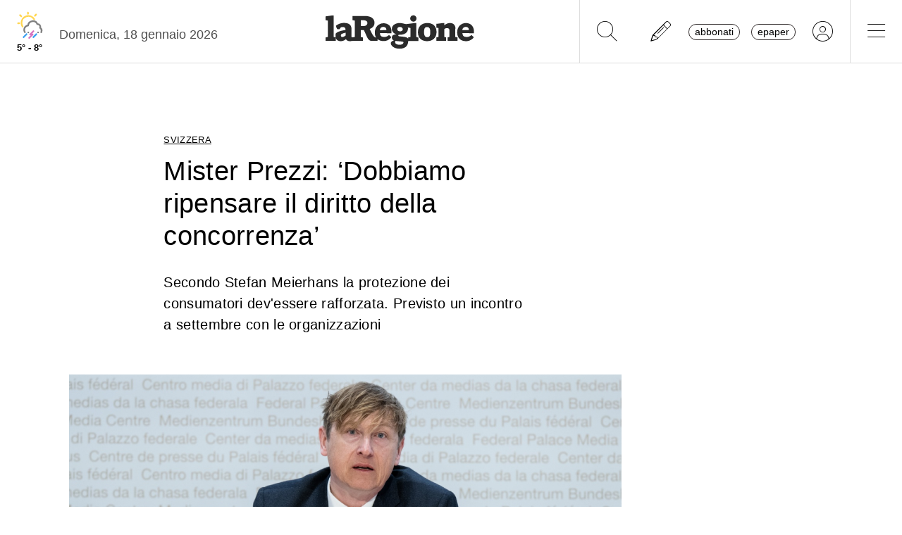

--- FILE ---
content_type: text/html; charset=utf-8
request_url: https://www.laregione.ch/svizzera/svizzera/1686131/prezzi-meierhans-consumatori-incontro-essere-mister-dobbiamo-concorrenza-diritto
body_size: 10810
content:
<!DOCTYPE html>
<html lang="it">
<head><script>(function(w,i,g){w[g]=w[g]||[];if(typeof w[g].push=='function')w[g].push(i)})
(window,'GTM-NBJN834','google_tags_first_party');</script><script>(function(w,d,s,l){w[l]=w[l]||[];(function(){w[l].push(arguments);})('set', 'developer_id.dY2E1Nz', true);
		var f=d.getElementsByTagName(s)[0],
		j=d.createElement(s);j.async=true;j.src='/lzsc/';
		f.parentNode.insertBefore(j,f);
		})(window,document,'script','dataLayer');</script>
<title>Mister Prezzi: ‘Dobbiamo ripensare il diritto della concorrenza’ | laRegione.ch</title>
<meta name="viewport" content="width=device-width, initial-scale=1, shrink-to-fit=no"><meta http-equiv="Content-Type" content="text/html; charset=utf-8" /><meta property="og:title" content="Mister Prezzi: ‘Dobbiamo ripensare il diritto della concorrenza’" /><meta property="og:description" content="Secondo Stefan Meierhans la protezione dei consumatori dev&#039;essere rafforzata. Previsto un incontro a settembre con le organizzazioni" /><meta property="og:type" content="article" /><meta property="og:image" content="https://media.laregione.ch/files/domains/laregione.ch/images/4c3n/f_-prezzi-meierhans-consumatori-incontro-essere-mister-dobbiamo-concorrenza-diritto-1bvtn.jpg?v=1" /><meta property="og:site_name" content="laRegione" /><meta property="og:url" content="https://www.laregione.ch/svizzera/svizzera/1686131/prezzi-meierhans-consumatori-incontro-essere-mister-dobbiamo-concorrenza-diritto" /><meta property="og:locale" content="it_IT" /><meta name="robots" content="index,follow" /><meta name="description" content="Secondo Stefan Meierhans la protezione dei consumatori dev&#039;essere rafforzata. Previsto un incontro a settembre con le organizzazioni" />

<link rel="stylesheet" type="text/css" href="/lib/nuevo/skins/nuevo/videojs.min.css?fmt=8bbb5094" /><link rel="stylesheet" type="text/css" href="/lib/nuevo/plugins/videojs.ima.min.css?fmt=5ad3866e" /><link rel="stylesheet" type="text/css" href="/lib/sweetalert2/dist/sweetalert2.min.css?fmt=0342bb2f" /><link rel="stylesheet" type="text/css" href="/lib/font-awesome6/css/all.min.css?fmt=63c76357" /><link rel="stylesheet" type="text/css" href="/lib/mbd5/css/mdb.min.css?fmt=1cc724c8" /><link rel="stylesheet" type="text/css" href="/lib/mbd5/css/plugins/treeview.min.css?fmt=2dfe51e1" /><link rel="stylesheet" type="text/css" href="/lib/mbd5/css/plugins/all.min.css?fmt=b101f0c6" /><link rel="stylesheet" type="text/css" href="/lib/mbd5/css/modules/sidenav.min.css?fmt=79be03fc" /><link rel="stylesheet" type="text/css" href="/lib/mbd5/css/modules/modal.min.css?fmt=93627d48" /><link rel="stylesheet" type="text/css" href="/lib/mbd5/css/plugins/multi-carousel.min.css?fmt=5344adf4" /><link rel="stylesheet" type="text/css" href="/lib/mbd5/css/modules/animate.min.css?fmt=3e95b6fd" /><link rel="stylesheet" type="text/css" href="/lib/mbd5/css/modules/chips.min.css?fmt=a6029141" /><link rel="stylesheet" type="text/css" href="/lib/pickadate/themes/default.css?fmt=0b2b1160" /><link rel="stylesheet" type="text/css" href="/lib/pickadate/themes/default.date.css?fmt=e0ddd207" /><link rel="stylesheet" type="text/css" href="/lib/pickadate/themes/default.time.css?fmt=71a9cb74" /><link rel="stylesheet" type="text/css" href="/lib/swiper/swiper-bundle.min.css?fmt=7858cbce" /><link rel="stylesheet" type="text/css" href="/layout/css/laregione.ch/layout.css?fmt=4dcc3182" /><link rel="stylesheet" type="text/css" href="/layout/css/modals.css?fmt=90502a8a" /><link rel="stylesheet" type="text/css" href="/layout/css/laregione.ch/block_text.css?fmt=98734d7c" /><link rel="stylesheet" type="text/css" href="/layout/css/laregione.ch/com_cover.css?fmt=dcb6740d" /><link rel="stylesheet" type="text/css" href="/layout/css/laregione.ch/block_html.css?fmt=86cf0acd" /><link rel="stylesheet" type="text/css" href="/layout/css/laregione.ch/com_tags.css?fmt=2ee1e3ea" /><link rel="stylesheet" type="text/css" href="/layout/css/laregione.ch/com_social_toolbar.css?fmt=00000000" /><link rel="stylesheet" type="text/css" href="/layout/css/laregione.ch/com_banner.css?fmt=78c5476d" /><link rel="stylesheet" type="text/css" href="/layout/css/laregione.ch/com_button.css?fmt=4e14bbba" /><link rel="stylesheet" type="text/css" href="/layout/css/laregione.ch/com_item.css?fmt=1bea8dfa" /><link rel="stylesheet" type="text/css" href="/layout/css/laregione.ch/header.css?fmt=7b06205e" /><link rel="stylesheet" type="text/css" href="/layout/css/laregione.ch/footer.css?fmt=cc014e4e" />
<script src="https://www.gstatic.com/firebasejs/12.4.0/firebase-app-compat.js"></script><script src="https://www.gstatic.com/firebasejs/12.4.0/firebase-analytics-compat.js"></script><script src="https://www.gstatic.com/firebasejs/12.4.0/firebase-messaging-compat.js"></script><script src="https://www.gstatic.com/firebasejs/12.4.0/firebase-auth-compat.js"></script><script src="https://www.gstatic.com/firebasejs/12.4.0/firebase-firestore-compat.js"></script><script src="https://www.gstatic.com/firebasejs/12.4.0/firebase-installations-compat.js"></script><script src="/js/laregione.ch/iubenda.js?fmt=e111034a"></script><link rel="preload" as="font" href="/lib/font-awesome6/webfonts/fa-solid-900.woff2?v=2023.11.06" type="font/woff2" crossorigin /><link rel="preload" as="font" href="/lib/font-awesome6/webfonts/fa-regular-400.woff2?v=2023.11.06" type="font/woff2" crossorigin /><link rel="preload" as="font" href="/lib/font-awesome6/webfonts/fa-brands-400.woff2?v=2023.11.06" type="font/woff2" crossorigin /><link rel="preload" as="font" href="/lib/font-awesome6/webfonts/fa-light-300.woff2?v=2023.11.06" type="font/woff2" crossorigin /><script type="text/javascript" src="//cdn.iubenda.com/cs/tcf/stub-v2.js"></script><script type="text/javascript" src="//cdn.iubenda.com/cs/tcf/safe-tcf-v2.js"></script><script type="text/javascript" src="//cdn.iubenda.com/cs/iubenda_cs.js" charset="UTF-8" async></script><script> // carica questo script solamente dopo che iubenda sia stato caricato var dataLayer = window.dataLayer = window.dataLayer || []; function gtag(){dataLayer.push(arguments);} gtag('js', new Date()); gtag('consent', 'default', { 'analytics_storage': 'denied' });	(function(w,d,s,l,i){w[l]=w[l]||[];w[l].push({'gtm.start':	new Date().getTime(),event:'gtm.js'});var f=d.getElementsByTagName(s)[0],	j=d.createElement(s),dl=l!='dataLayer'?'&l='+l:'';j.async=true;j.src=	'https://www.googletagmanager.com/gtm.js?id='+i+dl;f.parentNode.insertBefore(j,f);	})(window,document,'script','dataLayer','GTM-KPRHSL6'); console.log('GTM Loaded'); </script> <script>/*Javascript https redirect per cache HTML */	var loc = window.location.href+"";	if (loc.indexOf("http://")==0){	window.location.href = loc.replace("http://","https://");	}</script><script src='https://www.google.com/recaptcha/api.js'></script><link rel="shortcut icon" href="/img/laregione.ch/favicons/favicon.ico" type="image/x-icon" /><link rel="android-touch-icon" sizes="180x180" href="/img/laregione.ch/favicons/apple-touch-icon.png" /><link rel="apple-touch-icon" sizes="57x57" href="/img/laregione.ch/favicons/apple-icon-57x57.png" /><link rel="apple-touch-icon" sizes="60x60" href="/img/laregione.ch/favicons/apple-icon-60x60.png" /><link rel="apple-touch-icon" sizes="72x72" href="/img/laregione.ch/favicons/apple-icon-72x72.png" /><link rel="apple-touch-icon" sizes="76x76" href="/img/laregione.ch/favicons/apple-icon-76x76.png" /><link rel="apple-touch-icon" sizes="114x114" href="/img/laregione.ch/favicons/apple-icon-114x114.png" /><link rel="apple-touch-icon" sizes="120x120" href="/img/laregione.ch/favicons/apple-icon-120x120.png" /><link rel="apple-touch-icon" sizes="144x144" href="/img/laregione.ch/favicons/apple-icon-144x144.png" /><link rel="apple-touch-icon" sizes="152x152" href="/img/laregione.ch/favicons/apple-icon-152x152.png" /><link rel="apple-touch-icon" sizes="180x180" href="/img/laregione.ch/favicons/apple-icon-180x180.png" /><link rel="icon" type="image/png" sizes="192x192" href="/img/laregione.ch/favicons/android-icon-192x192.png" /><link rel="icon" type="image/png" sizes="32x32" href="/img/laregione.ch/favicons/favicon-32x32.png" /><link rel="icon" type="image/png" sizes="96x96" href="/img/laregione.ch/favicons/favicon-96x96.png" /><link rel="icon" type="image/png" sizes="16x16" href="/img/laregione.ch/favicons/favicon-16x16.png" /><link rel="mask-icon" href="/img/laregione.ch/favicons/safari-pinned-tab.svg" color="#5bbad5" /><meta name="theme-color" content="#ffffff" /><meta name="apple-itunes-app" content="app-id=1320937454"><meta name="google-play-app" content="app-id=ch.laregione.app"><link rel="manifest" href="/img/laregione.ch/favicons/manifest.json" /><meta name="referrer" content="no-referrer-when-downgrade"><link rel="preload" as="font" href="/lib/font-awesome/fonts/fontawesome-webfont.woff2?v=4.6.3&t=1" type="font/woff2" crossorigin /><link rel="preconnect" href="https://fonts.gstatic.com" crossorigin /><link rel="dns-prefetch" href="https://fonts.gstatic.com" /><link rel="preload" as="style" href="https://fonts.googleapis.com/css?family=PT+Serif:400,700&display=swap" /><link rel="canonical" href="https://www.laregione.ch/svizzera/svizzera/1686131/prezzi-meierhans-consumatori-incontro-essere-mister-dobbiamo-concorrenza-diritto"/><link rel="amphtml" href="https://amp.laregione.ch/svizzera/svizzera/1686131/prezzi-meierhans-consumatori-incontro-essere-mister-dobbiamo-concorrenza-diritto"><meta property="fb:app_id" content="307656632662531" /><meta property="article:publisher" content="218519214877957" /><meta property="article:published_time" content="2023-07-30T09:22:19+0200" /><meta property="article:modified_time" content="2023-07-30T15:51:14+0200" /><meta property="article:section" content="Notizie Svizzera" /><meta property="og:image:type" content="image/jpeg" /><meta property="og:image:width" content="1200" /><meta property="og:image:height" content="630" /><meta property="og:image" content="https://media.laregione.ch/files/domains/laregione.ch/images/4c3n/f_-prezzi-meierhans-consumatori-incontro-essere-mister-dobbiamo-concorrenza-diritto-1bvtn.jpg?v=1" /><meta property="og:image:url" content="https://media.laregione.ch/files/domains/laregione.ch/images/4c3n/f_-prezzi-meierhans-consumatori-incontro-essere-mister-dobbiamo-concorrenza-diritto-1bvtn.jpg?v=1" /><meta property="og:image:secure_url" content="https://media.laregione.ch/files/domains/laregione.ch/images/4c3n/f_-prezzi-meierhans-consumatori-incontro-essere-mister-dobbiamo-concorrenza-diritto-1bvtn.jpg?v=1" /><meta name="twitter:card" content="summary_large_image"><meta name="twitter:title" content="Mister Prezzi: ‘Dobbiamo ripensare il diritto della concorrenza’"><meta name="twitter:description" content="Secondo Stefan Meierhans la protezione dei consumatori dev&#039;essere rafforzata. Previsto un incontro a settembre con le organizzazioni"><meta name="twitter:image" content="https://media.laregione.ch/files/domains/laregione.ch/images/4c3n/f_-prezzi-meierhans-consumatori-incontro-essere-mister-dobbiamo-concorrenza-diritto-1bvtn.jpg?v=1"><script type="application/ld+json">[{"@context":"https:\/\/schema.org","@type":"NewsArticle","mainEntityOfPage":"https:\/\/www.laregione.ch\/svizzera\/svizzera\/1686131\/prezzi-meierhans-consumatori-incontro-essere-mister-dobbiamo-concorrenza-diritto","headline":"Mister Prezzi: \u2018Dobbiamo ripensare il diritto della concorrenza\u2019","description":"Secondo Stefan Meierhans la protezione dei consumatori dev&#039;essere rafforzata. Previsto un incontro a settembre con le organizzazioni","image":["https:\/\/media.laregione.ch\/files\/domains\/laregione.ch\/images\/4c3n\/-prezzi-meierhans-consumatori-incontro-essere-mister-dobbiamo-concorrenza-diritto-1bvtn.jpg?v=1","https:\/\/media.laregione.ch\/files\/domains\/laregione.ch\/images\/4c3n\/l_-prezzi-meierhans-consumatori-incontro-essere-mister-dobbiamo-concorrenza-diritto-1bvtn.jpg?v=1","https:\/\/media.laregione.ch\/files\/domains\/laregione.ch\/images\/4c3n\/s_-prezzi-meierhans-consumatori-incontro-essere-mister-dobbiamo-concorrenza-diritto-1bvtn.jpg?v=1"],"datePublished":"2023-07-30T09:22:19+02:00","dateModified":"2023-07-30T15:51:14+02:00","author":[{"@type":"Person","name":" Red.Web","url":"https:\/\/www.laregione.ch\/authors\/352"}],"publisher":{"@type":"Organization","name":"laRegione","url":"https:\/\/www.laregione.ch","logo":"https:\/\/www.laregione.ch\/img\/laregione.ch\/appicons\/logo.png"}},{"@context":"https:\/\/schema.org","@type":"Organization","name":"laRegione","url":"https:\/\/www.laregione.ch","logo":"https:\/\/www.laregione.ch\/img\/laregione.ch\/appicons\/logo.png","sameAs":["https:\/\/www.facebook.com\/laregione\/","https:\/\/www.instagram.com\/laregione\/"]},{"@context":"https:\/\/schema.org","@type":"WebSite","url":"https:\/\/www.laregione.ch","potentialAction":{"@type":"SearchAction","target":"https:\/\/www.laregione.ch\/cerca\/?q={search_term_string}","query-input":"required name=search_term_string"}},{"@context":"https:\/\/schema.org","@type":"BreadcrumbList","itemListElement":[{"@type":"ListItem","position":1,"name":"Svizzera","item":"https:\/\/www.laregione.ch\/svizzera"},{"@type":"ListItem","position":2,"name":"Svizzera","item":"https:\/\/www.laregione.ch\/svizzera\/svizzera"},{"@type":"ListItem","position":3,"name":"Mister Prezzi: \u2018Dobbiamo ripensare il diritto della concorrenza\u2019","item":"https:\/\/www.laregione.ch\/svizzera\/svizzera\/1686131\/prezzi-meierhans-consumatori-incontro-essere-mister-dobbiamo-concorrenza-diritto"}]}]</script>
</head>
<body>
<noscript><iframe src="https://www.googletagmanager.com/ns.html?id=GTM-KPRHSL6"	height="0" width="0" style="display:none;visibility:hidden"></iframe></noscript><header class="bg-white"> <nav class="navbar p-0 w-100 shadow-0 sticky" data-mdb-sticky-direction="both"> <div class="d-flex w-100 align-items-stretch justify-content-between"> <div class="d-flex order-1 order-md-0 flex-md-shrink-1 flex-grow-1 justify-content-end justify-content-md-start"> <a href="/meteo" class="weather-container d-flex flex-column align-items-center justify-content-center h-100 px-md-3"> <img src="https://media.laregione.ch/files/domains/laregione.ch/meteo/16.svg" alt="Icona Meteo"/> <div class="min-max-temp"> 5&deg; - 8&deg; </div> </a>  <div class="d-none d-lg-flex align-items-center justify-content-center pt-2"> <div> Domenica, 18 gennaio 2026 </div> <span class="ps-2" id="cmsAdminBarOpen"></span> </div> </div>  <div class="logo ps-2 ps-md-0 order-0 order-md-1 flex-md-grow-1"> <a href="/" data-link="/"> <img class="imgLogolaReg" src="/img/laregione.ch/laregione_logo_grigio.svg" alt="laRegione"/> </a> </div> <div class="d-flex align-items-stretch justify-content-end order-2"> <div class="d-none d-md-flex">  <div class="nav-separator"></div>  <button class="btn btn-link bg-transparent px-3 px-md-4 text-black" alt="cerca" title="cerca" type="button" data-link="@goTo" data-url="/cerca"> <i class="fa-thin fa-search fa-2x"></i> </button>  <button class="btn btn-link bg-transparent px-3 px-md-4 text-black" alt="segnalaci" title="segnalaci" type="button" data-link="@goTo" data-url="/report"> <i class="fa-thin fa-pencil fa-2x"></i> </button>  <div id="loginLaregHeader" class="d-none d-md-flex align-items-center justify-content-center" data-link="@initLarLogin" data-fire-on="load"> <div id="loginLaregHeaderDiv" style="display:none;"> <div id="loginLaregHeaderLogin" class="d-flex align-items-center"> <button id="btnTplAbbonati" class="btn btn-link text-black text-lowercase border border-dark rounded-pill px-2 py-0 me-3" type="button" data-link="@goTo" data-url="https://aboshop.laregione.ch"> Abbonati </button> <button id="btnTplLeggi" class="btn btn-link text-black text-lowercase border border-dark rounded-pill px-2 py-0" type="button" data-link="@goTo" data-url="/login"> Epaper </button> <button id="btnTplLogin" class="btn btn-link text-black bg-transparent px-3 px-md-4" type="button" data-link="@goTo" data-url="/login"> <i class="fa-thin fa-circle-user fa-2x"></i> </button> <span class="loginUsername" id="loginUsername" style="display:none;"></span> </div> </div> </div> <div class="nav-separator"></div> </div>  <button class="btn btn-link bg-transparent px-4 text-black" type="button" data-link="@openTopMenu"> <i class="fa-thin fa-bars fa-2x"></i> </button> </div> </div> </nav>  <div class="top-menu border-0 border-md-1 shadow-1"> <div class="row d-flex d-md-none mb-3"> <div class="col-12 d-flex justify-content-end align-items-stretch">  <button class="btn btn-link bg-transparent px-3 text-black" type="button" data-link="@goTo" data-url="/cerca"> <i class="fa-thin fa-search fa-2x"></i> </button>  <button class="btn btn-link bg-transparent px-3 px-md-4 text-black" alt="segnalaci" title="segnalaci" type="button" data-link="@goTo" data-url="/report"> <i class="fa-thin fa-pencil fa-2x"></i> </button>  <div id="loginLaregHeaderMobile" class="leggi_lareg loginNewDebugMobile ms-3 d-flex justify-content-end align-items-center" data-link="@initLarLogin" data-fire-on="load"> <div id="loginLaregHeaderMsg"></div> <div id="loginLaregHeaderLogin" class="d-flex align-items-center"> <button class="btn btn-link text-black text-lowercase border border-dark rounded-pill px-2 py-0 me-3" type="button" data-link="@goTo" data-url="https://aboshop.laregione.ch"> Abbonati </button> <button class="btn btn-link text-black text-lowercase border border-dark rounded-pill px-2 py-0" type="button" data-link="@goTo" data-url="/login"> epaper </button> <button class="btn btn-link text-black bg-transparent px-3 px-md-4" type="button" data-link="@goTo" data-url="/login"> <i class="fa-thin fa-circle-user fa-2x"></i> </button> </div> </div> </div> </div> <div class="row"> <div class="col-12 col-md-7"> <ul class="top-menu-left"> <li class="menu-item d-flex flex-column"><a href="/cantone">Cantone&nbsp;<i class="fa fa-chevron-right" style="font-size:12px;"></i></a><div class="menu-subsections d-flex flex-column"> <a href="/cantone/ticino">Ticino</a><a href="/cantone/bellinzonese">Bellinzonese</a><a href="/cantone/locarnese">Locarnese</a><a href="/cantone/luganese">Luganese</a><a href="/cantone/mendrisiotto">Mendrisiotto</a><a href="/cantone/grigioni">Grigioni</a></div></li><li class="menu-item d-flex flex-column"><a href="/svizzera">Svizzera&nbsp;<i class="fa fa-chevron-right" style="font-size:12px;"></i></a><div class="menu-subsections d-flex flex-column"> <a href="/svizzera/votazioni-federali">Votazioni federali</a></div></li><li class="menu-item d-flex flex-column"><a href="/estero">Estero&nbsp;<i class="fa fa-chevron-right" style="font-size:12px;"></i></a><div class="menu-subsections d-flex flex-column"> <a href="/estero/confine">Confine</a><a href="/estero/estero">Estero</a><a href="/estero/america-a-pezzi">America a pezzi</a></div></li><li class="menu-item d-flex flex-column"><a href="/sport">Sport&nbsp;<i class="fa fa-chevron-right" style="font-size:12px;"></i></a><div class="menu-subsections d-flex flex-column"> <a href="/sport/hockey">Hockey</a><a href="/sport/calcio">Calcio</a><a href="/sport/calcio-regionale">Calcio regionale</a><a href="/sport/sci">Sci</a><a href="/sport/tennis">Tennis</a><a href="/sport/formula-1">Formula 1</a><a href="/sport/altri-sport">Altri sport</a><a href="/sport/storie-mondiali">Storie mondiali</a><a href="/sport/sportellate">Sportellate</a></div></li><li class="menu-item d-flex flex-column"><a href="/culture">Culture&nbsp;<i class="fa fa-chevron-right" style="font-size:12px;"></i></a><div class="menu-subsections d-flex flex-column"> <a href="/culture/arte">Arte</a><a href="/culture/spettacoli">Spettacoli</a><a href="/culture/culture">Culture</a><a href="/culture/pensiero">Pensiero</a><a href="/culture/scienze">Scienze</a><a href="/culture/societa">Società</a><a href="/culture/musica">Musica</a><a href="/culture/locarno-film-festival">Locarno Film Festival</a><a href="/culture/castellinaria">Castellinaria</a></div></li><li class="menu-item d-flex flex-column"><a href="/economia">Economia&nbsp;<i class="fa fa-chevron-right" style="font-size:12px;"></i></a><div class="menu-subsections d-flex flex-column"> </div></li><li class="menu-item d-flex flex-column"><a href="/opinioni">Opinioni&nbsp;<i class="fa fa-chevron-right" style="font-size:12px;"></i></a><div class="menu-subsections d-flex flex-column"> <a href="/opinioni/commento">Commento</a><a href="/opinioni/l-analisi">L'analisi</a><a href="/opinioni/la-formica-rossa">La formica rossa</a><a href="/i-contributi">I contributi</a><a href="/i-contributi/lettere-dei-lettori">Lettere dei lettori</a><a href="/i-contributi/i-dibattiti">I dibattiti</a></div></li><li class="menu-item d-flex flex-column"><a href="/rubriche">Rubriche&nbsp;<i class="fa fa-chevron-right" style="font-size:12px;"></i></a><div class="menu-subsections d-flex flex-column"> <a href="/inchieste-e-approfondimenti">Inchieste e approfondimenti </a><a href="/rubriche/viaggi">Viaggi</a><a href="/rubriche/tecnologia">Tecnologia</a><a href="/rubriche/storie-bestiali">Storie bestiali</a><a href="/rubriche/curiosita">Curiosità</a><a href="/rubriche/auto-e-moto">Auto e moto</a><a href="/rubriche/i-diplomati">I diplomati</a><a href="/rubriche/quando-cade-un-quadro">Quando cade un quadro</a><a href="/rubriche/salute-mentale">Salute mentale</a><a href="/rubriche/salute-sessuale">Salute sessuale</a><a href="/rubriche/ticino-scienza">Ticino Scienza</a><a href="/rubriche/scienza-e-medicina">Scienza e medicina</a><a href="/rubriche/educazione">Educazione</a><a href="/rubriche/qualcosa-di-buono">Qualcosa di buono</a></div></li><li class="menu-item d-flex flex-column"><a href="/temablog">TemaBlog&nbsp;<i class="fa fa-chevron-right" style="font-size:12px;"></i></a><div class="menu-subsections d-flex flex-column"> <a href="/temablog/gaia-wwf">#gaia #wwf</a><a href="/temablog/publiredazionale">#publiredazionale</a><a href="/temablog/le-aziende-informano">#le aziende informano</a></div></li><li class="menu-item d-flex flex-column hide-header"><a href="servizi">Altre pagine&nbsp;<i class="fa fa-chevron-right" style="font-size:12px;"></i></a><div class="menu-subsections d-flex flex-column"> <a href="/notizie/">24h</a><a href="/notizie/yesterday">Archivio</a><a href="/le-brevi-dal-giornale">In breve</a><a href="/infoazienda">Info azienda</a><a href="/team">Team</a><a href="/promo">Promozioni</a><a href="/concorsi">Concorsi</a><a href="/tombola">Tombola</a><a href="/fumetti">Fumetto</a><a href="/vignette">Vignette</a><a href="/contatti">Scrivici</a></div></li> </ul> </div> <div class="col-12 col-md-3 ms-auto pb-5"> <div class="row"> <div class="col-12 d-md-none b">Altre pagine</div><a href="/notizie/" class="top-menu-right-item">24h</a><a href="/notizie/yesterday" class="top-menu-right-item">Archivio</a><a href="/le-brevi-dal-giornale" class="top-menu-right-item">In breve</a><a href="https://www.ticino7.ch" target="_blank" class="top-menu-right-item">Ticino7</a><a href="https://epaper.laregione.ch" target="_blank" class="top-menu-right-item">E-paper</a><a href="/newsletter/subscribe" class="top-menu-right-item">Newsletter</a><a href="/login" class="top-menu-right-item">Login</a><a href="/cerca" class="top-menu-right-item">Ricerche</a><a href="https://tuttojob.ch" target="_blank" class="top-menu-right-item">Annunci di lavoro</a><a href="/agenda/eventi" class="top-menu-right-item">Agenda</a><div class="col-12 mt-3 b">Canali informativi</div><a href="https://whatsapp.com/channel/0029VaD6PbxCnA7zpjIq7t25" target="_blank" class="top-menu-right-item">Canale WhatsApp</a><a href="/rss" class="top-menu-right-item">Rss</a><div class="col-12 mt-3 b">Concorsi</div><a href="/concorsi" class="top-menu-right-item">Concorsi</a><a href="/servizi/lettere/quando-cade-un-quadro" class="top-menu-right-item">Quando cade un quadro</a><div class="col-12 mt-3 b">Altre pagine</div><a href="/promo" class="top-menu-right-item">Promozioni</a><a href="/quotidianoinclasse" class="top-menu-right-item">Quotidiano in classe</a><a href="/servizi/lettere/quando-cade-un-quadro" class="top-menu-right-item">Quando cade un quadro</a><a href="/hockeymanager" class="top-menu-right-item">Hockey Manager</a><a href="/oroscopo" class="top-menu-right-item">Oroscopo</a><a href="/giochi" class="top-menu-right-item">Giochi</a><a href="/vignette" class="top-menu-right-item">Vignette</a><a href="/infoazienda" class="top-menu-right-item">Info azienda</a><a href="/tombola" class="top-menu-right-item">Tombola</a><a href="/fumetti" class="top-menu-right-item">Fumetti</a><div class="col-12 mt-3 b">Abbonati</div><a href="https://aboshop.laregione.ch" class="top-menu-right-item">Prova gratis</a><a href="https://aboshop.laregione.ch" class="top-menu-right-item">Mensile</a><a href="https://aboshop.laregione.ch" class="top-menu-right-item">Annuale</a><div class="col-12 mt-3 b">Contatti</div><a href="/report" class="top-menu-right-item">Segnala notizie</a><a href="/servizi/contatti" class="top-menu-right-item">Scrivici</a><a href="/servizi/abbonamenti" class="top-menu-right-item">Abbonamenti</a><a href="/team" class="top-menu-right-item">Team</a><a href="/annunci-funebri" class="top-menu-right-item">Annunci funebri</a><a href="/faq/abbonamenti" class="top-menu-right-item">FAQ</a> </div> </div> </div> </div></header><div class="sidebar-left sticky" data-mdb-sticky-direction="both" data-mdb-sticky-boundary="true" data-mdb-sticky-offset="70" data-mdb-sticky-delay="70"> <div class="ad skybridgeleft" data-link="@loadAd" data-fire-on="load" data-position="skybridgeleft" data-sites="web"></div></div><div class="sidebar-right sticky" data-mdb-sticky-direction="both" data-mdb-sticky-boundary="true" data-mdb-sticky-offset="70" data-mdb-sticky-delay="70"> <div class="ad maxisky" data-link="@loadAd" data-fire-on="load" data-position="maxisky" data-sites="web"></div></div>
<div class="ad maxiboard" data-link="@loadAd" data-fire-on="load" data-position="maxiboard"></div>
<div class="container"><div class="row"></div><div class="row"><div class="col-12"><div class="row justify-content-center"><div class="col-12 col-lg-10 p-3 rcontent"><div class="row"><div class="col-12 col-lg-8"><div class="top_title">Svizzera</div></div><div class="col-12 col-lg-8"><div class="title article_title"><h1>Mister Prezzi: ‘Dobbiamo ripensare il diritto della concorrenza’</h1></div></div><div class="col-12 col-lg-8"><div class="subtitle article_subtitle"><h2><blockquote>Secondo Stefan Meierhans la protezione dei consumatori dev'essere rafforzata. Previsto un incontro a settembre con le organizzazioni</blockquote></h2></div></div><div class="col-12 col-lg-8 col-lg-12 cover-col"><div class="cover"><div id="com_cover_img"><img src="https://media.laregione.ch/files/domains/laregione.ch/images/sizes/1440x756/4c3n/f_-prezzi-meierhans-consumatori-incontro-essere-mister-dobbiamo-concorrenza-diritto-1bvtn.jpg?v=1" width="100%" /><div class="d-flex align-items-center justify-content-between mt-2"><div class="description pe-2"></div><div class="credit">(Keystone)</div></div></div></div></div><div class="col-12 col-lg-8"><div class="com-signature mb-2"> <div class="d-flex float-start"><div class="date">30 luglio 2023</div><div class="mx-2">|</div></div><div class="authors fw-bold"><a class="author"> <span>Ats, <span style="font-weight:normal">a cura</span> <a class="author" href="/authors/352/red-web" data-link="/authors/352/red-web"><span class="author_foto" style="background-image: url('https://media.laregione.ch/files/users/8MSU_RB81_211116090351.jpg')"></span></a><span style="font-weight:normal">di</span> <a href="/authors/352/red-web" data-link="/authors/352/red-web"> Red.Web</a></span></a></div> <div class="pb-2"></div></div></div><div class="col-12 col-lg-8"><div class="block_html flex-wrap"><p>Il sorvegliante dei prezzi Stefan Meierhans organizzerà a settembre un incontro sul potere d'acquisto con le organizzazioni a difesa dei consumatori a Berna. "Dobbiamo ripensare il diritto della concorrenza", ha dichiarato.</p></div></div><div class="col-12 col-lg-8"><div class="block_html flex-wrap"><p>Nonostante il loro mandato costituzionale, le organizzazioni di tutela dei consumatori non ricevono quasi nessuna somma di denaro, ha dichiarato Meierhans in un'intervista odierna al SonntagsBlick. La protezione dei consumatori deve essere rafforzata, ha aggiunto. "L'economia non ha una tendenza naturale a essere competitiva. Dobbiamo costringerla a farlo".</p></div></div><div class="col-12 col-lg-8"><div class="block_html flex-wrap"><p>In occasione dell'incontro di settembre, le discussioni si concentreranno sull'andamento dei prezzi e sul ruolo delle aziende private e di quelle legate allo Stato, come la Posta e le FFS, ha dichiarato Mister Prezzi. "Se c'è qualcuno che ha interesse a non far salire ulteriormente l'inflazione, quello è lo Stato. Ecco perché, in occasione dell'incontro sul potere d'acquisto, affronteremo specificamente la questione della responsabilità della Confederazione in tempi di inflazione".</p></div></div><div class="col-12 col-lg-8"><div class="block_html flex-wrap"><p>Il sorvegliante dei prezzi ritiene che anche le aziende private siano interessate e quindi intende estendere la sua indagine preliminare sui prezzi degli alimenti biologici "al commercio al dettaglio".</p></div></div><div class="col-12 col-lg-8"><div class="block_html flex-wrap"><p>Meierhans afferma di essere già intervenuto presso le banche. "Queste, ad esempio, applicano commissioni molto elevate per la chiusura dei conti, ma anche per la negoziazione di titoli. Mi aspetto che vengano apportate delle correzioni".</p></div></div><div class="col-12 col-lg-8"></div></div><div class="row"><div class="col-12 col-lg-8"><div class="block_html flex-wrap"><div class="pt-1 pb-1 mb-3 mt-3 border-top border-bottom"><a href="https://www.whatsapp.com/channel/0029VaD6PbxCnA7zpjIq7t25" style="font-size:0.95rem;text-decoration:none;" target="_blank">Entra nel <span style="color:#00a82b;font-weight:bold;">canale WhatsApp</span> de laRegione e non perderti le notizie più importanti <i class="fa fa-chevron-right" style="font-size:12px;color:#00a82b;font-weight:bold;"></i></a></div></div></div><div class="col-12 col-lg-8 mb-4"><div class="row"><div class="col-12 col-lg-7 d-flex align-items-center justify-content-start"><div class="com-tags d-flex justify-content-start align-items-center flex-wrap"><a href="/temi/mister-prezzi" class="tag fw-bold fs-8 me-2">mister prezzi</a><a href="/temi/stefan-meierhans" class="tag fw-bold fs-8 me-2">stefan meierhans</a></div></div><div class="col-12 col-lg-5 d-flex align-items-center justify-content-end"><div class="social-toolbar d-flex flex-column"><div class="d-flex justify-content-between align-items-center"><div class="d-flex justify-content-start align-items-center me-2"></div><div class="d-flex justify-content-end align-items-center"><div class="d-inline-flex align-items-center"><button type="button" class="btn btn-floating shadow-0 btn-outline-dark border-1 m-1 btn-share-social" onclick="window.location.href = 'mailto:?subject=Articolo&body=Leggi questo articolo su LaRegione: https%3A%2F%2Fwww.laregione.ch%2Fsvizzera%2Fsvizzera%2F1686131%2Fprezzi-meierhans-consumatori-incontro-essere-mister-dobbiamo-concorrenza-diritto';"><i class="fa-light fa-envelope"></i></button><button type="button" class="btn btn-floating shadow-0 btn-outline-dark border-1 m-1 btn-share-social d-none" data-link="@playAudio" data-fire-on="click" data-url="https://audio.tio.ch/lareg3434566?l=it&u=http%3A%2F%2Fwww.laregione.ch%2Fext%2Faudio.php%3Fia%3D1686131&v=paola&c=2&vt=2&test=test.mp3&abc=1"><i class="fa-solid fa-headphones fs-5"></i></button><button type="button" class="btn btn-floating shadow-0 btn-outline-dark border-1 m-1 btn-share-social" onclick="share_open(600,500,'https://www.facebook.com/sharer/sharer.php?u=https%3A%2F%2Fwww.laregione.ch%2Fsvizzera%2Fsvizzera%2F1686131%2Fprezzi-meierhans-consumatori-incontro-essere-mister-dobbiamo-concorrenza-diritto','facebook');"><i class="fab fa-facebook-f"></i></button><button type="button" class="btn btn-floating shadow-0 btn-outline-dark border-1 m-1 btn-share-social" onclick="share_open(600,500,'https://twitter.com/intent/tweet?&url=https%3A%2F%2Fwww.laregione.ch%2Fsvizzera%2Fsvizzera%2F1686131%2Fprezzi-meierhans-consumatori-incontro-essere-mister-dobbiamo-concorrenza-diritto','twitter');"><i class="fab fa-x-twitter"></i></button><button type="button" class="btn btn-floating shadow-0 btn-outline-dark border-1 m-1 btn-share-social d-none" onclick="share_open(600,500,'','linkedin');"><i class="fab fa-linkedin"></i></button><button type="button" class="btn btn-floating shadow-0 btn-outline-dark border-1 m-1 btn-share-social" onclick="share_open(600,500,'https://api.whatsapp.com/send?text=Leggi questo articolo su LaRegione: https%3A%2F%2Fwww.laregione.ch%2Fsvizzera%2Fsvizzera%2F1686131%2Fprezzi-meierhans-consumatori-incontro-essere-mister-dobbiamo-concorrenza-diritto','whatsapp');"><i class="fab fa-whatsapp"></i></button></div></div></div></div></div></div></div><div class="col-12 col-lg-5 d-flex align-items-center justify-content-end"><div class="ad monsterboard" data-link="@loadAd" data-fire-on="load" data-position="monsterboard" data-blockType="web"></div></div></div><div class="row"><div class="col-12 col-lg-8 similar"><div class="row"><div class="col-12"><div class="subheader home-header border_bottom_section_ d-flex align-items-center justify-content-start" data-link="@goTo" data-url="/svizzera" data-><div class="subheader-title d-flex align-items-center me-2"><span class="section-color background_section_"></span>SVIZZERA</div><div class="subheader-icon"><i class="fa fa-chevron-right" style="font-size:12px;"></i></div></div></div></div><div class="row"><div class="col-12 col-xlg-6"><div class="com-item reverse title-serif"><a href="/svizzera/svizzera/1897688/berna-polizia-contingente-wef-piazza" data-link="/svizzera/svizzera/1897688/berna-polizia-contingente-wef-piazza" class="stretched-link text-black"><div class="row"><div class="col-text"><div class="d-flex align-items-start mb-1"><div><span class="live-span badge bg-danger color-white d-none">LIVE</span><span class="live-span d-none">&nbsp;</span><span class="section-title">SVIZZERA</span></div><div class="highlights d-none"><div class="ico-text ico-live ico-live-pulse"><div class="ico-live-pulse-ico circle-pulse"></div><div class="ico-live-pulse-text">LIVE</div></div></div></div><div class="title">Berna: protesta anti-WEF, polizia dispiega grosso contingente</div><div class="subtitle d-none"></div><div class="authors d-none"></div><div class="time">13 ore</div></div><div class="col-image"><img src="https://media.laregione.ch/files/domains/laregione.ch/images/4cbt/b_-berna-polizia-contingente-wef-piazza-1m7cn.jpg?v=1" alt="" width="1280" height="960" class="img-fluid w-100" /><div class="overlay"></div></div></div></a></div></div><div class="col-12 col-xlg-6"><div class="com-item reverse title-serif"><a href="/svizzera/svizzera/1897679/iniziativa-assemblea-fondo-pvl-clima" data-link="/svizzera/svizzera/1897679/iniziativa-assemblea-fondo-pvl-clima" class="stretched-link text-black"><div class="row"><div class="col-text"><div class="d-flex align-items-start mb-1"><div><span class="live-span badge bg-danger color-white d-none">LIVE</span><span class="live-span d-none">&nbsp;</span><span class="section-title">SVIZZERA</span></div><div class="highlights d-none"><div class="ico-text ico-live ico-live-pulse"><div class="ico-live-pulse-ico circle-pulse"></div><div class="ico-live-pulse-text">LIVE</div></div></div></div><div class="title">Assemblea PVL: bocciata Iniziativa per un fondo per il clima</div><div class="subtitle d-none"></div><div class="authors d-none"></div><div class="time">14 ore</div></div><div class="col-image"><img src="https://media.laregione.ch/files/domains/laregione.ch/images/4cbt/b_-iniziativa-assemblea-fondo-pvl-clima-1m7ai.jpg?v=1" alt="" width="1280" height="960" class="img-fluid w-100" /><div class="overlay"></div></div></div></a></div></div><div class="col-12 col-xlg-6"><div class="com-item reverse title-serif noimage subtitle-small"><a href="/svizzera/svizzera/1897672/autorizzata-berna-ambasciata-teheran-regime" data-link="/svizzera/svizzera/1897672/autorizzata-berna-ambasciata-teheran-regime" class="stretched-link text-black"><div class="row"><div class="col-text"><div class="d-flex align-items-start mb-1"><div><span class="live-span badge bg-danger color-white d-none">LIVE</span><span class="live-span d-none">&nbsp;</span><span class="section-title">SVIZZERA</span></div><div class="highlights d-none"><div class="ico-text ico-live ico-live-pulse"><div class="ico-live-pulse-ico circle-pulse"></div><div class="ico-live-pulse-text">LIVE</div></div></div></div><div class="title">Berna, 200 persone manifestano davanti all'ambasciata iraniana contro il regime di Teheran</div><div class="subtitle">Autorizzata e pacifica, con ampio dispiegamento di polizia e striscioni critici verso la Confederazione; martedì un'altra protesta non autorizzata ha visto uso di sostanze irritanti</div><div class="authors d-none"></div><div class="time">14 ore</div></div><div class="col-image"><img src="" alt="" class="img-fluid w-100" /><div class="overlay"></div></div></div></a></div></div><div class="col-12 col-xlg-6"><div class="com-item reverse title-serif noimage subtitle-small"><a href="/svizzera/svizzera/1897658/svizzera-wef-kone-diritti-rispetto-massa" data-link="/svizzera/svizzera/1897658/svizzera-wef-kone-diritti-rispetto-massa" class="stretched-link text-black"><div class="row"><div class="col-text"><div class="d-flex align-items-start mb-1"><div><span class="live-span badge bg-danger color-white d-none">LIVE</span><span class="live-span d-none">&nbsp;</span><span class="section-title">SVIZZERA</span></div><div class="highlights d-none"><div class="ico-text ico-live ico-live-pulse"><div class="ico-live-pulse-ico circle-pulse"></div><div class="ico-live-pulse-text">LIVE</div></div></div></div><div class="title">Massa Koné chiede che il rispetto dei diritti umani sia condizione per gli investimenti in Svizzera</div><div class="subtitle">L'attivista maliano, ospite della marcia anti-WEF che porterà 600 manifestanti da Küblis a Davos, sollecita condizioni chiare per gli investitori</div><div class="authors d-none"></div><div class="time">16 ore</div></div><div class="col-image"><img src="" alt="" class="img-fluid w-100" /><div class="overlay"></div></div></div></a></div></div></div></div><div class="col-12 col-xlg-6"><div class="ad promotion" data-link="@loadAd" data-fire-on="load" data-position="promotion"></div></div><div class="row"><div class="col-12 col-lg-8 d-flex align-items-center justify-content-start"><div class="block_html flex-wrap"><div><div id="adnz_business-click_1">&nbsp;</div></div></div></div></div></div></div></div></div></div><div class="row"><div class="col-12 col-lg-8 d-flex align-items-center justify-content-start"><div class="ad skybridgeleft" data-link="@loadAd" data-fire-on="load" data-position="skybridgeleft"></div></div><script>var jsvars = {page_id : "3",matomo_page : "article",section_name : "svizzera",sub_section_name : "svizzera",canonical_url : "https:\/\/www.laregione.ch\/svizzera\/svizzera\/1686131\/prezzi-meierhans-consumatori-incontro-essere-mister-dobbiamo-concorrenza-diritto",content_type_id : "1",matomo_content_type : "article",content_id : "1686131",mp_tax : "",page_time : 1768713197,server_addr : "10.208.130.116",server_load_ms : 33.08};</script></div></div>
<noscript><img src="https://analytics.laregione.ch?a=noscript:1686131:1:1:3:1:1" style="border:0" alt="" /></noscript><footer class="bg-white text-black text-start mt-5"><div class="container"><div class="row"><div class="col-12"><section class="footer-logo text-start"><a href="/" data-link="/"><img class="imgLogolaReg" src="/img/laregione.ch/laregione_logo_grigio.svg" alt="laRegione" height="50px" /></a></section><section class="footer-sections border-dark border-top py-3 d-none d-md-block"><ul class="menu-sections"><li class="menu-item d-flex flex-column"><a href="/cantone">Cantone&nbsp;<i class="fa fa-chevron-right" style="font-size:12px;"></i></a><div class="menu-subsections d-flex flex-column"> <a href="/cantone/ticino">Ticino</a><a href="/cantone/bellinzonese">Bellinzonese</a><a href="/cantone/locarnese">Locarnese</a><a href="/cantone/luganese">Luganese</a><a href="/cantone/mendrisiotto">Mendrisiotto</a><a href="/cantone/grigioni">Grigioni</a></div></li><li class="menu-item d-flex flex-column"><a href="/svizzera">Svizzera&nbsp;<i class="fa fa-chevron-right" style="font-size:12px;"></i></a><div class="menu-subsections d-flex flex-column"> <a href="/svizzera/votazioni-federali">Votazioni federali</a></div></li><li class="menu-item d-flex flex-column"><a href="/estero">Estero&nbsp;<i class="fa fa-chevron-right" style="font-size:12px;"></i></a><div class="menu-subsections d-flex flex-column"> <a href="/estero/confine">Confine</a><a href="/estero/estero">Estero</a><a href="/estero/america-a-pezzi">America a pezzi</a></div></li><li class="menu-item d-flex flex-column"><a href="/sport">Sport&nbsp;<i class="fa fa-chevron-right" style="font-size:12px;"></i></a><div class="menu-subsections d-flex flex-column"> <a href="/sport/hockey">Hockey</a><a href="/sport/calcio">Calcio</a><a href="/sport/calcio-regionale">Calcio regionale</a><a href="/sport/sci">Sci</a><a href="/sport/tennis">Tennis</a><a href="/sport/formula-1">Formula 1</a><a href="/sport/altri-sport">Altri sport</a><a href="/sport/storie-mondiali">Storie mondiali</a><a href="/sport/sportellate">Sportellate</a></div></li><li class="menu-item d-flex flex-column"><a href="/culture">Culture&nbsp;<i class="fa fa-chevron-right" style="font-size:12px;"></i></a><div class="menu-subsections d-flex flex-column"> <a href="/culture/arte">Arte</a><a href="/culture/spettacoli">Spettacoli</a><a href="/culture/culture">Culture</a><a href="/culture/pensiero">Pensiero</a><a href="/culture/scienze">Scienze</a><a href="/culture/societa">Società</a><a href="/culture/musica">Musica</a><a href="/culture/locarno-film-festival">Locarno Film Festival</a><a href="/culture/castellinaria">Castellinaria</a></div></li><li class="menu-item d-flex flex-column"><a href="/economia">Economia&nbsp;<i class="fa fa-chevron-right" style="font-size:12px;"></i></a><div class="menu-subsections d-flex flex-column"> </div></li><li class="menu-item d-flex flex-column"><a href="/opinioni">Opinioni&nbsp;<i class="fa fa-chevron-right" style="font-size:12px;"></i></a><div class="menu-subsections d-flex flex-column"> <a href="/opinioni/commento">Commento</a><a href="/opinioni/l-analisi">L'analisi</a><a href="/opinioni/la-formica-rossa">La formica rossa</a><a href="/i-contributi">I contributi</a><a href="/i-contributi/lettere-dei-lettori">Lettere dei lettori</a><a href="/i-contributi/i-dibattiti">I dibattiti</a></div></li><li class="menu-item d-flex flex-column"><a href="/rubriche">Rubriche&nbsp;<i class="fa fa-chevron-right" style="font-size:12px;"></i></a><div class="menu-subsections d-flex flex-column"> <a href="/inchieste-e-approfondimenti">Inchieste e approfondimenti </a><a href="/rubriche/viaggi">Viaggi</a><a href="/rubriche/tecnologia">Tecnologia</a><a href="/rubriche/storie-bestiali">Storie bestiali</a><a href="/rubriche/curiosita">Curiosità</a><a href="/rubriche/auto-e-moto">Auto e moto</a><a href="/rubriche/i-diplomati">I diplomati</a><a href="/rubriche/quando-cade-un-quadro">Quando cade un quadro</a><a href="/rubriche/salute-mentale">Salute mentale</a><a href="/rubriche/salute-sessuale">Salute sessuale</a><a href="/rubriche/ticino-scienza">Ticino Scienza</a><a href="/rubriche/scienza-e-medicina">Scienza e medicina</a><a href="/rubriche/educazione">Educazione</a><a href="/rubriche/qualcosa-di-buono">Qualcosa di buono</a></div></li><li class="menu-item d-flex flex-column"><a href="/temablog">TemaBlog&nbsp;<i class="fa fa-chevron-right" style="font-size:12px;"></i></a><div class="menu-subsections d-flex flex-column"> <a href="/temablog/gaia-wwf">#gaia #wwf</a><a href="/temablog/publiredazionale">#publiredazionale</a><a href="/temablog/le-aziende-informano">#le aziende informano</a></div></li><li class="menu-item d-flex flex-column hide-header"><a href="servizi">Altre pagine&nbsp;<i class="fa fa-chevron-right" style="font-size:12px;"></i></a><div class="menu-subsections d-flex flex-column"> <a href="/notizie/">24h</a><a href="/notizie/yesterday">Archivio</a><a href="/le-brevi-dal-giornale">In breve</a><a href="/infoazienda">Info azienda</a><a href="/team">Team</a><a href="/promo">Promozioni</a><a href="/concorsi">Concorsi</a><a href="/tombola">Tombola</a><a href="/fumetti">Fumetto</a><a href="/vignette">Vignette</a><a href="/contatti">Scrivici</a></div></li></ul></section><section class="fw-bold fs-8 p-4 border-top"><div class="row"><div class="col-12 col-lg-12 d-flex flex-column flex-sm-row align-items-center justify-content-center"><div><a href="/infoazienda/app"><img style="width:60px;border-radius:12px;" src="https://media.laregione.ch/files/domains/laregione.ch/loghi/lar_online_512x512.webp" /></a></div><div><a href="https://apps.apple.com/us/app/id1320937454" target="_blank"><img style="width:130px;" src="https://media.laregione.ch/files/domains/laregione.ch/30anni/apple_store.png" /></a></div><div><a href="https://play.google.com/store/apps/details?id=ch.laregione.app" target="_blank"><img style="width:130px;" src="https://media.laregione.ch/files/domains/laregione.ch/30anni/google-play-badge.png" /></a></div></div></div></section><section class="text-center py-3"><div class="row align-items-center"><div class="col-12 col-md-6"><div class="footer-links d-flex flex-wrap justify-content-center justify-content-md-start fs-8"><a href="/servizi/abbonamenti" data-link="@goTo" data-url="/servizi/abbonamenti">Abbonamenti</a><a href="/disclaimer" data-link="@goTo" data-url="/disclaimer">Disclaimer</a><a href="/impressum" data-link="@goTo" data-url="/impressum">Impressum</a><a href="/servizi/contatti" data-link="@goTo" data-url="/servizi/contatti">Contatti</a><a href="/faq/abbonamenti" data-link="@goTo" data-url="/faq/abbonamenti">FAQ</a><a href="https://regiopress.ch/contatti" target="_blank" data-link="@goTo" data-url="https://regiopress.ch/contatti" data-target="_blank">Pubblicità</a><a href="/annunci-funebri" data-link="@goTo" data-url="/annunci-funebri">Annunci funebri</a><div class="mb-3 mb-md-0"><a href="https://www.iubenda.com/privacy-policy/58181008/legal" class="iubenda-nostyle iubenda-noiframe iubenda-embed iubenda-noiframe" title="Privacy Policy"><i class="fa-solid fa-shield-keyhole"></i> Privacy Policy</a><a href="https://www.iubenda.com/privacy-policy/58181008/cookie-policy" class="iubenda-nostyle iubenda-noiframe iubenda-embed iubenda-noiframe" title="Cookie Policy"><i class="fa-solid fa-shield-keyhole"></i> Cookie Policy</a><a href="https://www.iubenda.com/termini-e-condizioni/58181008" class="d-none iubenda-nostyle iubenda-noiframe iubenda-embed iubenda-noiframe" title="Termini e Condizioni"><i class="fa-solid fa-shield-keyhole"></i> Termini e Condizioni</a><a href="#" onclick="iubenda('openPreferences');return false;"><i class="fa-solid fa-shield-keyhole"></i> Preferenze privacy</a></div></div> </div><div class="col-12 col-md-6 text-center text-md-end"><a class="btn btn-floating shadow-0 btn-outline-dark m-1" href="https://www.facebook.com/laregione" role="button" data-link="@goTo" data-url="https://www.facebook.com/laregione" data-target="_blank" title="Facebook"><i class="fab fa-facebook-f"></i></a> <a class="btn btn-floating shadow-0 btn-outline-dark m-1" href="https://www.instagram.com/laregione" role="button" data-link="@goTo" data-url="https://www.instagram.com/laregione" data-target="_blank" title="Instagram"><i class="fab fa-instagram"></i></a><a class="btn btn-floating shadow-0 btn-outline-dark m-1" href="https://www.linkedin.com/company/5242338/" role="button" data-link="@goTo" data-url="https://www.linkedin.com/company/5242338/" data-target="_blank" title="Linkedin"><i class="fab fa-linkedin-in"></i></a><a class="btn btn-floating shadow-0 btn-outline-dark m-1" href="/rss" role="button" data-link="@goTo" data-url="/rss"><i class="far fa-rss"></i></a><a class="btn btn-floating shadow-0 btn-outline-dark m-1" href="https://wa.me/41793836010" role="button" data-link="@goTo" data-url="https://wa.me/41793836010" data-target="_blank" title="WhatsApp"><i class="fab fa-whatsapp"></i></a><a class="btn btn-floating shadow-0 btn-outline-dark m-1" href="https://whatsapp.com/channel/0029VaD6PbxCnA7zpjIq7t25" role="button" data-link="@goTo" data-url="https://whatsapp.com/channel/0029VaD6PbxCnA7zpjIq7t25" data-target="_blank" title="WhatsApp Channel"><img src="https://media.laregione.ch/files/domains/laregione.ch/loghi/whatsapp_channels_33x33.png" style="width:16px;"></a><a class="btn btn-floating shadow-0 btn-outline-dark m-1" href="https://www.threads.net/@laregione" role="button" data-link="@goTo" data-url="https://www.threads.net/@laregione" data-target="_blank" title="Threads"><i class="fab fa-threads"></i></a><a class="btn btn-floating shadow-0 btn-outline-dark m-1" href="https://t.me/laregione_bot" role="button" data-link="@goTo" data-url="https://t.me/laregione_bot" data-target="_blank"><i class="fab fa-telegram"></i></a><a class="btn btn-floating shadow-0 btn-outline-dark m-1" data-link="@goTo" data-url="/contatti" role="button"><i class="far fa-envelope"></i></a></div></div></section><section class="text-center fw-bold fs-8 p-4 border-top">&copy; Regiopress SA, Tutti i diritti riservati<br />Salvo diversa indicazione, tutti i diritti di foto, video e testi pubblicati su laregione.ch appartengono a Regiopress SA o ai suoi fornitori.</section></div></div></div></footer>
<script src="/lib/jquery/jquery-3.6.0.min.js?fmt=e2f166e5"></script><script src="/lib/utils/md5.js?fmt=dae32e7d"></script><script src="/lib/howlerjs/howler.min.js?fmt=26cc31ed"></script><script src="https://imasdk.googleapis.com/js/sdkloader/ima3.js"></script><script src="/lib/nuevo/video.min.js?fmt=88dfcf1e"></script><script src="/lib/nuevo/it_custom.js?fmt=c3f2dacf"></script><script src="/lib/nuevo/plugins/videojs-contrib-ads.min.js?fmt=93c5d168"></script><script src="/lib/nuevo/plugins/videojs.ima.min.js?fmt=ff6dcfaa"></script><script src="/lib/nuevo/nuevo.min.js?fmt=a9d0e448"></script><script src="/lib/videojs/video-js-youtube.js?fmt=2b2de3a4"></script><script src="/lib/videojs/video-js-tiostats.js?fmt=89bb8211"></script><script src="https://cdnjs.cloudflare.com/ajax/libs/moment.js/2.29.2/moment.min.js"></script><script src="/lib/sweetalert2/dist/sweetalert2.all.min.js?fmt=d0e128d9"></script><script src="https://cdn.jsdelivr.net/npm/chart.js@2.8.0"></script><script src="/lib/mbd5/js/mdb.min.js?fmt=e8a4ca13"></script><script src="/lib/mbd5/js/plugins/treeview.min.js?fmt=2e0ed815"></script><script src="/lib/mbd5/js/plugins/all.min.js?fmt=dfa2eafb"></script><script src="/lib/mbd5/js/modules/sidenav.min.js?fmt=8c12e981"></script><script src="/lib/mbd5/js/modules/modal.min.js?fmt=106a63fe"></script><script src="/lib/mbd5/js/plugins/multi-carousel.min.js?fmt=6062496d"></script><script src="/lib/mbd5/js/modules/lazy-load.min.js?fmt=7bf441ac"></script><script src="/lib/mbd5/js/modules/infinite-scroll.min.js?fmt=1c7cd1a5"></script><script src="/lib/mbd5/js/modules/animate.min.js?fmt=0b26765d"></script><script src="/lib/mbd5/js/modules/chips.min.js?fmt=b66a0c8e"></script><script src="/js/app.js?fmt=3e0f4ec8"></script><script src="/lib/mytio/js/intl-messageformat.js?fmt=bcb5a3c0"></script><script src="/lib/mytio/js/marked.min.js?fmt=447cefa2"></script><script src="/lib/mytio/js/api.mytio.js?fmt=6e9c89b6"></script><script src="/js/api.push.js?fmt=95323a0b"></script><script src="/lib/ponyfill/css-vars-ponyfill.min.js?fmt=41332388"></script><script src="/lib/pickadate/picker.js?fmt=a82c0bef"></script><script src="/lib/pickadate/picker.date.js?fmt=7bc81e0e"></script><script src="/lib/pickadate/picker.time.js?fmt=ea66404d"></script><script src="/lib/pickadate/legacy.js?fmt=1cf7b65b"></script><script src="/lib/pickadate/translations/it_IT.js?fmt=c5af259a"></script><script src="/lib/swiper/swiper-bundle.min.js?fmt=4712736b"></script><script src="/js/app.lareg.js?fmt=079d6aa1"></script><script src="/js/laregione.ch/app.visitorId.js?fmt=6efe41a3"></script><script src="/js/app.init.lareg.responsive.js?fmt=6470bf94"></script><script src="/js/app.lareg.login.js?fmt=93cb6028"></script><script src="/js/app.lareg.login.jwt.js?fmt=42b8ea26"></script><script src="/layout/js/datepicker.js?fmt=a7563298"></script><script src="/js/laregione.ch/ads/adcheck.js?fmt=90a05785"></script><script src="/layout/js/laregione.ch/block_html.js?fmt=02b0cb6c"></script><script src="/layout/js/com_social_toolbar.js?fmt=e710a023"></script><script src="/layout/js/laregione.ch/header.js?fmt=0157f4a5"></script><script src="https://www.laregione.ch/ext/pdata.php?id=12740&t=responsive&a=&d=&h=d751713988987e9331980363e24189ce&fmt=97b61951"></script>
<script defer src="https://static.cloudflareinsights.com/beacon.min.js/vcd15cbe7772f49c399c6a5babf22c1241717689176015" integrity="sha512-ZpsOmlRQV6y907TI0dKBHq9Md29nnaEIPlkf84rnaERnq6zvWvPUqr2ft8M1aS28oN72PdrCzSjY4U6VaAw1EQ==" data-cf-beacon='{"version":"2024.11.0","token":"1e0f75fb82e5408a8a52387e71e4313d","r":1,"server_timing":{"name":{"cfCacheStatus":true,"cfEdge":true,"cfExtPri":true,"cfL4":true,"cfOrigin":true,"cfSpeedBrain":true},"location_startswith":null}}' crossorigin="anonymous"></script>
</body>
</html>